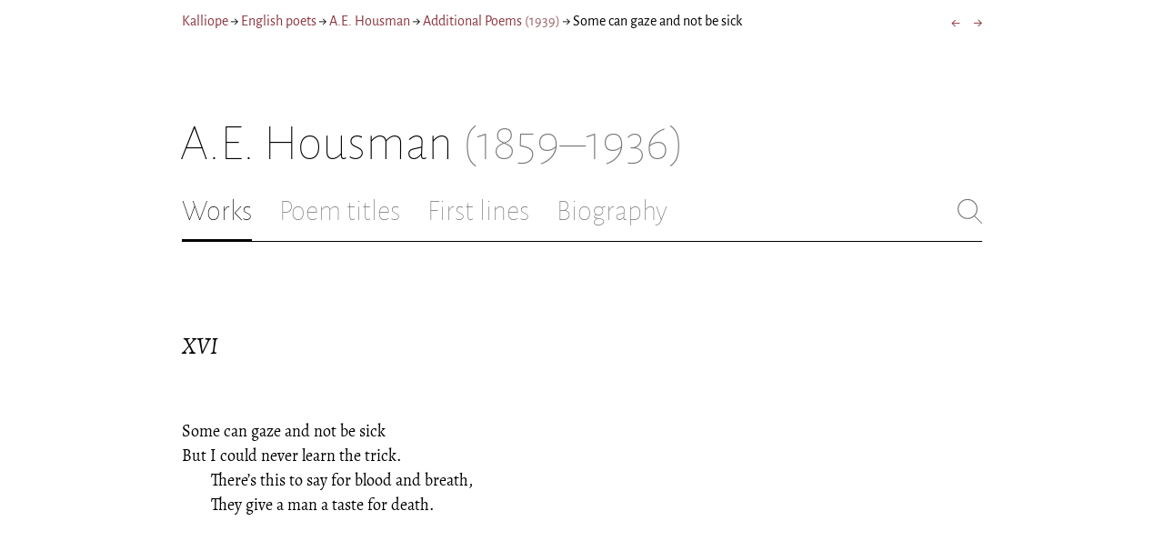

--- FILE ---
content_type: application/javascript; charset=UTF-8
request_url: https://kalliope.org/_next/static/mxEy7meYALKj_HuhxfpBD/pages/works.js
body_size: -341
content:
(window.webpackJsonp=window.webpackJsonp||[]).push([[20],{177:function(e,t,n){"use strict";var r=n(0);function a(e,t){var n=Object.keys(e);if(Object.getOwnPropertySymbols){var r=Object.getOwnPropertySymbols(e);t&&(r=r.filter(function(t){return Object.getOwnPropertyDescriptor(e,t).enumerable})),n.push.apply(n,r)}return n}function o(e,t,n){return t in e?Object.defineProperty(e,t,{value:n,enumerable:!0,configurable:!0,writable:!0}):e[t]=n,e}t.a=function(e){var t=function(e){for(var t=1;t<arguments.length;t++){var n=null!=arguments[t]?arguments[t]:{};t%2?a(Object(n),!0).forEach(function(t){o(e,t,n[t])}):Object.getOwnPropertyDescriptors?Object.defineProperties(e,Object.getOwnPropertyDescriptors(n)):a(Object(n)).forEach(function(t){Object.defineProperty(e,t,Object.getOwnPropertyDescriptor(n,t))})}return e}({spacing:"15px"},e),n=t.children,i=t.spacing,c=r.Children.toArray(n),l=c.map(function(e,t){var n=t<c.length-1?{marginBottom:i}:{};return r.createElement("div",{style:n,key:t},e)});return r.createElement("div",null,l)}},18:function(e,t,n){"use strict";var r=n(1),a=n.n(r),o=n(0),i=n.n(o),c=n(12),l=n(2),u=n.n(l),s=n(178);function p(e,t){return function(e){if(Array.isArray(e))return e}(e)||function(e,t){if(!(Symbol.iterator in Object(e)||"[object Arguments]"===Object.prototype.toString.call(e)))return;var n=[],r=!0,a=!1,o=void 0;try{for(var i,c=e[Symbol.iterator]();!(r=(i=c.next()).done)&&(n.push(i.value),!t||n.length!==t);r=!0);}catch(e){a=!0,o=e}finally{try{r||null==c.return||c.return()}finally{if(a)throw o}}return n}(e,t)||function(){throw new TypeError("Invalid attempt to destructure non-iterable instance")}()}var f=function(e){var t=e.picture,n=t.src,r=n.replace(/\/([^\/]+).jpg$/,function(e,t){return"/t/"+t+u.a.fallbackImagePostfix}),o=(u.a.availableImageFormats.map(function(e){return u.a.availableImageWidths.map(function(t){var r=n.replace(/.jpg$/,"-w".concat(t,".").concat(e)).replace(/\/([^\/]+)$/,"/t/$1");return"".concat(r," ").concat(t,"w")}).join(", ")}).join(", "),t.content_html?"":"Billede"),c="";t.src.indexOf("-oval.jpg")>-1&&(" oval-mask",c+=" oval-mask");var l={},s={};return null!=t.clipPath&&(l={clipPath:t.clipPath,WebkitClipPath:t.clipPath},s={filter:"drop-shadow(4px 4px 12px #888)"}),i.a.createElement("figure",{style:s,className:"jsx-4226268585 overlay-figure"},i.a.createElement("img",{src:r,alt:o,style:l,className:"jsx-4226268585 "+(c||"")}),i.a.createElement(w,{picture:t}),i.a.createElement(a.a,{styleId:"4226268585",css:["figure.jsx-4226268585{margin:0;}",".oval-mask.jsx-4226268585{border-radius:50%;}","img.jsx-4226268585{border:0;}","img.jsx-4226268585{box-shadow:4px 4px 12px #888;}"]})," ")},m=function(e){var t=e.pictures,n=e.startIndex,r=e.closeCallback,c=p(Object(o.useState)(n),2),l=c[0],u=c[1],m=function(e){e.preventDefault(),r()},d=function(e){l<t.length-1&&u(l+1),e.stopPropagation()},h=function(e){l>0&&u(l-1),e.stopPropagation()},y=function(e){27===e.keyCode?m(e):37===e.keyCode?h(e):39===e.keyCode&&d(e)};Object(o.useEffect)(function(){return document.addEventListener("keyup",y,!0),function(){document.removeEventListener("keyup",y,!0)}}),Object(o.useEffect)(function(){return null!=document.body&&null!=document.body.classList&&document.body.classList.add("noscroll"),function(){null!=document.body&&null!=document.body.classList&&document.body.classList.remove("noscroll")}});var g=[i.a.createElement(s.b,{onClick:m,key:"close"})];t.length>1&&(g.push(i.a.createElement(s.f,{key:"right",onClick:d,inactive:l===t.length-1})),g.push(i.a.createElement(s.d,{key:"left",onClick:h,inactive:0===l})));var b=t[l];return i.a.createElement("div",{onClick:m,className:"jsx-751895213 overlay-background"},i.a.createElement("div",{onClick:function(e){e.stopPropagation()},className:"jsx-751895213 overlay-container"},i.a.createElement("div",{className:"jsx-751895213 overlay-icon"},g),i.a.createElement(f,{picture:b})),i.a.createElement(a.a,{styleId:"751895213",css:[".overlay-background.jsx-751895213{position:fixed;left:0;right:0;top:0;bottom:0;background-color:rgba(255,255,255,0.9);overflow-y:scroll;}",".overlay-background.jsx-751895213 .overlay-container{position:absolute;left:50%;top:50%;-webkit-transform:translate(-50%,-50%);-ms-transform:translate(-50%,-50%);transform:translate(-50%,-50%);z-index:999;}",".overlay-background.jsx-751895213 .overlay-container.jsx-751895213 .overlay-figure img{max-width:80vw;max-height:80vh;}",".overlay-background.jsx-751895213 .overlay-container.jsx-751895213 .overlay-figure figcaption{min-width:100%;width:100px;}",".overlay-container.jsx-751895213 .overlay-icon.jsx-751895213{width:30px;height:30px;position:absolute;right:-15px;top:-15px;}",".overlay-container.jsx-751895213 .overlay-icon.jsx-751895213 svg.jsx-751895213{display:block;}",".overlay-icon svg.active:hover .icon-background{fill:#eee;}",".overlay-icon svg.active{cursor:pointer;}",".noscroll{overflow:hidden;}"]}))},d=n(17),h=n(6),y=n(177),g=(n(25),n(21)),b=n(7);function v(e,t){return function(e){if(Array.isArray(e))return e}(e)||function(e,t){if(!(Symbol.iterator in Object(e)||"[object Arguments]"===Object.prototype.toString.call(e)))return;var n=[],r=!0,a=!1,o=void 0;try{for(var i,c=e[Symbol.iterator]();!(r=(i=c.next()).done)&&(n.push(i.value),!t||n.length!==t);r=!0);}catch(e){a=!0,o=e}finally{try{r||null==c.return||c.return()}finally{if(a)throw o}}return n}(e,t)||function(){throw new TypeError("Invalid attempt to destructure non-iterable instance")}()}n.d(t,"a",function(){return w});var w=function(e){var t=e.picture,n=e.hideArtist,r=void 0!==n&&n,l=e.hideMuseum,u=void 0!==l&&l,s=Object(o.useContext)(g.a),p=null;r||null==t.artist||(p=i.a.createElement(i.a.Fragment,null,i.a.createElement(b.Link,{route:h.l(s,t.artist.id)},i.a.createElement("a",null,i.a.createElement(d.a,{poet:t.artist}))),": "));var f=null;null!=t.remoteUrl&&(f=i.a.createElement("a",{href:t.remoteUrl},"⌘"));var m=null;if(!u&&null!=t.museum){var v=t.museum.name;v&&(m=i.a.createElement(i.a.Fragment,null," ",i.a.createElement(b.Link,{route:h.j(s,t.museum.id)},v),". "))}var w=null;return null!=t.note_html&&(w=i.a.createElement(c.a,{contentHtml:t.note_html,contentLang:t.content_lang||"da"})),i.a.createElement("figcaption",{className:"jsx-2277408485"},i.a.createElement(y.a,null,i.a.createElement("div",{className:"jsx-2277408485"},p,i.a.createElement(c.a,{inline:!0,contentHtml:t.content_html,contentLang:t.content_lang||"da"}),m,f),w),i.a.createElement(a.a,{styleId:"2277408485",css:["figcaption.jsx-2277408485{margin-top:8px;font-size:16px;line-height:1.4;}"]}))};t.b=function(e){var t=e.pictures,n=(e.contentLang,e.hideArtist),r=void 0!==n&&n,c=e.hideMuseum,l=void 0!==c&&c,s=e.showDropShadow,p=void 0===s||s,f=e.clickToZoom,d=void 0===f||f,h=e.startIndex,y=void 0===h?0:h,g=v(Object(o.useState)(!1),2),b=g[0],x=g[1],k=t[y],j=k.src,E=j.replace(/\/([^\/]+).jpg$/,function(e,t){return"/t/"+t+u.a.fallbackImagePostfix}),O={},P=u.a.availableImageFormats.map(function(e){var t=u.a.availableImageWidths.map(function(t){var n=j.replace(/.jpg$/,"-w".concat(t,".").concat(e)).replace(/\/([^\/]+)$/,"/t/$1");return"".concat(n," ").concat(t,"w")}).join(", ");O[e]=t;var n="jpg"!==e?"image/".concat(e):"";return i.a.createElement("source",{key:e,type:n,srcSet:t,sizes:"(max-width: 700px) 250px, 48vw"})}),_=k.content_html?"":"Billede",C="";k.src.indexOf("-oval.jpg")>-1&&(C+="oval-mask"),1==p&&(C+=" with-drop-shadow"),1==d&&(C+=" clickable");var S={},I={};null!=k.clipPath&&(S={clipPath:k.clipPath,WebkitClipPath:k.clipPath},I={filter:"drop-shadow(4px 4px 12px #888)"});var N=null;b&&(N=i.a.createElement(m,{pictures:t,closeCallback:function(){x(!1)},startIndex:y}));return i.a.createElement("div",{className:"jsx-2540361096 sidebar-picture"},i.a.createElement("figure",{className:"jsx-2540361096"},i.a.createElement("picture",{onClick:function(){1==d&&x(!0)},style:I,className:"jsx-2540361096 "+(C||"")},P,i.a.createElement("img",{src:E,width:"100%",style:S,alt:_,className:"jsx-2540361096 "+(C||"")})),i.a.createElement(w,{picture:k,hideArtist:r,hideMuseum:l})),N,i.a.createElement(a.a,{styleId:"2540361096",css:["div.sidebar-picture.jsx-2540361096{margin-bottom:30px;}","figure.jsx-2540361096{margin:0;}",".oval-mask.jsx-2540361096{border-radius:50%;}","img.jsx-2540361096{border:0;}","img.with-drop-shadow.jsx-2540361096{box-shadow:4px 4px 12px #888;}","img.clickable.jsx-2540361096{cursor:pointer;}","@media print{figure.jsx-2540361096{display:none;}}"]}))}},397:function(e,t,n){__NEXT_REGISTER_PAGE("/works",function(){return e.exports=n(398),{page:e.exports.default}})},398:function(e,t,n){"use strict";n.r(t);var r=n(5),a=n.n(r),o=n(1),i=n.n(o),c=n(0),l=n.n(c),u=(n(45),n(7)),s=n(9),p=(n(14),n(3)),f=(n(16),n(10)),m=n(17),d=n(23),h=n(80),y=n(82),g=n(177),b=n(6),v=n(13),w=n(15),x=(n(2),n(4)),k=n(77);function j(e,t,n,r,a,o,i){try{var c=e[o](i),l=c.value}catch(e){return void n(e)}c.done?t(l):Promise.resolve(l).then(r,a)}var E=function(e){var t=e.lang,n=e.poet,r=e.works,a=e.artwork,o=e.error;if(o)return l.a.createElement(w.default,{error:o,lang:t,message:"Ukendt digter"});if(0===r.length&&0===a.length){var c=b.d(t,n.id);return u.Router.replaceRoute(c),null}var v=l.a.createElement(y.a,{lang:t,poet:n,works:r}),j=l.a.createElement(h.a,{lang:t,poet:n,artwork:a,hideArtist:!0}),E=0===a.length||0===r.length?null:l.a.createElement("h3",null,Object(x.a)("Litteratur",t)),O=0===a.length||0===r.length?null:l.a.createElement("h3",null,Object(x.a)("Kunst",t)),P=l.a.createElement(l.a.Fragment,null,l.a.createElement(g.a,{spacing:"40px"},E,v,O,j),l.a.createElement("style",{jsx:!0},"\n        h3 {\n          font-weight: 300;\n          font-size: 22x;\n          line-height: 1.6;\n          padding-bottom: 1px;\n          border-bottom: 1px solid #888;\n          margin-bottom: 20px;\n        }\n      "));return l.a.createElement(s.a,{headTitle:Object(d.d)(n,!1,!1)+" - Kalliope",ogTitle:Object(d.d)(n,!1,!1),ogImage:k.a(n),ogDescription:"Værker",requestPath:"/".concat(t,"/works/").concat(n.id),crumbs:Object(p.g)(t,n),pageTitle:l.a.createElement(m.a,{poet:n,includePeriod:!0}),pageSubtitle:Object(x.a)("Værker",t),menuItems:Object(f.c)(n),poet:n,selectedMenuItem:"works"},l.a.createElement("div",{className:"jsx-2945835728 two-columns"},P,l.a.createElement(i.a,{styleId:"2945835728",css:[".nodata{padding:30px 0;}"]})))};E.getInitialProps=function(){var e,t=(e=a.a.mark(function e(t){var n,r,o,i;return a.a.wrap(function(e){for(;;)switch(e.prev=e.next){case 0:return n=t.query,r=n.lang,o=n.poetId,e.next=3,v.o(o);case 3:return i=e.sent,e.abrupt("return",{lang:r,poet:i.poet,works:i.works,artwork:i.artwork,error:i.error});case 5:case"end":return e.stop()}},e)}),function(){var t=this,n=arguments;return new Promise(function(r,a){var o=e.apply(t,n);function i(e){j(o,r,a,i,c,"next",e)}function c(e){j(o,r,a,i,c,"throw",e)}i(void 0)})});return function(e){return t.apply(this,arguments)}}(),t.default=E},77:function(e,t,n){"use strict";n.d(t,"b",function(){return r}),n.d(t,"a",function(){return a});var r=function(e){if(null==e)return null;var t=e.map(function(e){return e[0]}).join(" ").replace(/<num>[^<]*<\/num>/g,"").replace(/<note>.*?<\/note>/g,"").replace(/^<br\/>/,"").replace(/^\s*/,"").replace(/\s\s/g," ");return(t=(t=t.replace(/\n/g," ").replace(/<br\/>/g," ")).replace(/<[^>]*>/g,"")).substr(0,600)},a=function(e){if(e.has_square_portrait){var t=e.square_portrait;return"/static/images/".concat(e.id,"/").concat(t)}return null}},80:function(e,t,n){"use strict";n.d(t,"a",function(){return m});var r=n(1),a=n.n(r),o=n(0),i=n.n(o),c=n(18);function l(e){return(l="function"==typeof Symbol&&"symbol"==typeof Symbol.iterator?function(e){return typeof e}:function(e){return e&&"function"==typeof Symbol&&e.constructor===Symbol&&e!==Symbol.prototype?"symbol":typeof e})(e)}function u(e,t){for(var n=0;n<t.length;n++){var r=t[n];r.enumerable=r.enumerable||!1,r.configurable=!0,"value"in r&&(r.writable=!0),Object.defineProperty(e,r.key,r)}}function s(e,t){return!t||"object"!==l(t)&&"function"!=typeof t?function(e){if(void 0===e)throw new ReferenceError("this hasn't been initialised - super() hasn't been called");return e}(e):t}function p(e){return(p=Object.setPrototypeOf?Object.getPrototypeOf:function(e){return e.__proto__||Object.getPrototypeOf(e)})(e)}function f(e,t){return(f=Object.setPrototypeOf||function(e,t){return e.__proto__=t,e})(e,t)}var m=function(e){function t(){return function(e,t){if(!(e instanceof t))throw new TypeError("Cannot call a class as a function")}(this,t),s(this,p(t).apply(this,arguments))}var n,r,o;return function(e,t){if("function"!=typeof t&&null!==t)throw new TypeError("Super expression must either be null or a function");e.prototype=Object.create(t&&t.prototype,{constructor:{value:e,writable:!0,configurable:!0}}),t&&f(e,t)}(t,i.a.Component),n=t,(r=[{key:"render",value:function(){var e=this.props,t=e.lang,n=(e.poet,e.artwork),r=e.hideArtist,o=e.hideMuseum;if(0===n.length)return null;var l=function(e){var t=0;return e.forEach(function(e){t+=e.width}),t},u=function(e){var t=0;return e.forEach(function(e){null!=e.picture&&null!=e.picture.size&&(t=e.picture.size.height/e.picture.size.width*e.width)}),t},s=function(e){return e.sort(function(e,t){return(e.year||"")+e.src>(t.year||"")+t.src?1:-1})}(n),p=function(e){var n=e/10,a=[],p=[],f=0;if(s.forEach(function(t,r){p.length>0&&(p.push({width:n}),f+=n);var o=e/t.size.height*t.size.width;if(p.push({picture:t,width:o}),(f+=o)>=100){p.length;var i=100/f;p.forEach(function(e){e.width*=i}),a.push({items:p,width:l(p),height:u(p)}),p=[],f=0}}),p.length&&a.push({items:p,width:l(p),height:u(p)}),a.length>1&&a[a.length-1].width<99){var m=0,d=0;a.forEach(function(e,t){t<a.length-1&&(m+=e.height,d+=1)});var h=(m/=d)/e,y=a[a.length-1];y.items.forEach(function(e){e.width*=h}),y.height=u(y.items)}return a.map(function(n,a){var l=n.items.map(function(e,n){var a=e.picture,l=e.width,u=null;return null!=a&&(u=i.a.createElement(c.b,{key:"picture-"+a.src,hideArtist:r,hideMuseum:o,pictures:[a],contentLang:a.content_lang||"da",lang:t})),i.a.createElement("div",{key:"container-"+n,style:{flexBasis:l+"%"}},u)}),u="artwork-container artwork-container-"+e;return i.a.createElement("div",{key:a+u},i.a.createElement("div",{className:u},l))})};return i.a.createElement("div",{className:"jsx-330178910"},i.a.createElement("div",{className:"jsx-330178910"},p(33)),i.a.createElement("div",{className:"jsx-330178910"},p(50)),i.a.createElement("div",{className:"jsx-330178910"},p(75)),i.a.createElement(a.a,{styleId:"330178910",css:[".artwork-container{display:-webkit-box;display:-webkit-flex;display:-ms-flexbox;display:flex;}",".artwork-container > div > *{padding-bottom:40px;}",".artwork-container.artwork-container-33{display:-webkit-box;display:-webkit-flex;display:-ms-flexbox;display:flex;}",".artwork-container.artwork-container-50{display:none;}",".artwork-container.artwork-container-75{display:none;}","@media (max-width:800px){.artwork-container.artwork-container-33{display:none;}.artwork-container.artwork-container-50{display:-webkit-box;display:-webkit-flex;display:-ms-flexbox;display:flex;}.artwork-container.artwork-container-75{display:none;}}","@media (max-width:600px){.artwork-container.artwork-container-33{display:none;}.artwork-container.artwork-container-50{display:none;}.artwork-container.artwork-container-75{display:-webkit-box;display:-webkit-flex;display:-ms-flexbox;display:flex;}}"]}))}}])&&u(n.prototype,r),o&&u(n,o),t}()},82:function(e,t,n){"use strict";n.d(t,"a",function(){return y});var r=n(1),a=n.n(r),o=n(0),i=n.n(o),c=(n(27),n(7)),l=n(2),u=n.n(l),s=n(4);function p(e){return(p="function"==typeof Symbol&&"symbol"==typeof Symbol.iterator?function(e){return typeof e}:function(e){return e&&"function"==typeof Symbol&&e.constructor===Symbol&&e!==Symbol.prototype?"symbol":typeof e})(e)}function f(e,t){for(var n=0;n<t.length;n++){var r=t[n];r.enumerable=r.enumerable||!1,r.configurable=!0,"value"in r&&(r.writable=!0),Object.defineProperty(e,r.key,r)}}function m(e,t){return!t||"object"!==p(t)&&"function"!=typeof t?function(e){if(void 0===e)throw new ReferenceError("this hasn't been initialised - super() hasn't been called");return e}(e):t}function d(e){return(d=Object.setPrototypeOf?Object.getPrototypeOf:function(e){return e.__proto__||Object.getPrototypeOf(e)})(e)}function h(e,t){return(h=Object.setPrototypeOf||function(e,t){return e.__proto__=t,e})(e,t)}var y=function(e){function t(){return function(e,t){if(!(e instanceof t))throw new TypeError("Cannot call a class as a function")}(this,t),m(this,d(t).apply(this,arguments))}var n,r,l;return function(e,t){if("function"!=typeof t&&null!==t)throw new TypeError("Super expression must either be null or a function");e.prototype=Object.create(t&&t.prototype,{constructor:{value:e,writable:!0,configurable:!0}}),t&&h(e,t)}(t,i.a.Component),n=t,(r=[{key:"render",value:function(){var e=this.props,t=e.lang,n=e.poet,r=e.works;if(0===r.length)return null;var l=r.filter(function(e){return null!=e.toctitle.prefix}).length>0,p=function(e){return"bibel"===n.id?e:e.sort(function(e,t){return"andre"===e.id?1:"andre"===t.id?-1:(null==e.year||"?"===e.year?e.title:e.year+e.id)>(null==t.year||"?"===t.year?t.title:t.year+t.id)?1:-1})}(r).map(function(e,r){var a=function(e,t){e.toctitle;return"andre"==e.id?Object(s.a)("Andre digte",t):e.toctitle.title}(e,t),o=e.year,u=null;null!=o&&"?"!==o&&(u=i.a.createElement("span",{key:"year",className:"lighter"}," ","(",o,")"));var p="/".concat(t,"/work/").concat(n.id,"/").concat(e.id),f=e.has_content?i.a.createElement(c.Link,{route:p},i.a.createElement("a",{title:"Vis værk"},a,u)):[a,u],m=null;l&&(m=i.a.createElement("td",{className:"num"},e.toctitle.prefix));var d="workname "+(e.has_content?" has-content":" no-content");return i.a.createElement("tr",{key:r+e.id},m,i.a.createElement("td",{className:d},f))});return i.a.createElement(o.Fragment,null,i.a.createElement("table",{className:a.a.dynamic([["1235781888",[u.a.lightLinkColor,u.a.lightLinkColor,u.a.lightTextColor]]])+" toc"},i.a.createElement("tbody",{className:a.a.dynamic([["1235781888",[u.a.lightLinkColor,u.a.lightLinkColor,u.a.lightTextColor]]])},p)),i.a.createElement(a.a,{styleId:"1235781888",css:["table.toc{margin-left:0;margin-bottom:10px;cell-spacing:0;cell-padding:0;border-collapse:collapse;}",".toc td.num{text-align:left;color:".concat(u.a.lightLinkColor,";white-space:nowrap;padding-right:5px;vertical-align:top;}"),".toc td{line-height:1.7;padding:0;}","table.toc td.workname.has-content .lighter{color:".concat(u.a.lightLinkColor," !important;}"),"table.toc td.workname.no-content .lighter{color:".concat(u.a.lightTextColor," !important;}")],dynamic:[u.a.lightLinkColor,u.a.lightLinkColor,u.a.lightTextColor]}))}}])&&f(n.prototype,r),l&&f(n,l),t}()}},[[397,0,1]]]);

--- FILE ---
content_type: application/javascript; charset=UTF-8
request_url: https://kalliope.org/_next/static/runtime/main-c8478016ba2d2b222a21.js
body_size: 7124
content:
(window.webpackJsonp=window.webpackJsonp||[]).push([[2],{182:function(e,t,n){e.exports=n(183)},183:function(e,t,n){"use strict";var r=n(53)(n(188));window.next=r,(0,r.default)().catch(function(e){console.error("".concat(e.message,"\n").concat(e.stack))})},188:function(e,t,n){"use strict";var r=n(53),a=n(29);Object.defineProperty(t,"__esModule",{value:!0}),t.render=U,t.renderError=z,t.default=t.emitter=t.ErrorComponent=t.router=void 0;var o=a(n(85)),u=a(n(88)),i=a(n(89)),l=a(n(120)),s=a(n(61)),c=a(n(0)),f=a(n(218)),d=a(n(228)),p=n(72),h=a(n(124)),v=n(58),m=a(n(273)),y=r(n(274)),g=r(n(275)),w=a(n(276)),b=a(n(277));window.Promise||(window.Promise=s.default);var _=window.__NEXT_DATA__,x=_.props,E=_.err,k=_.page,C=_.query,P=_.buildId,T=_.assetPrefix,M=_.runtimeConfig,R=_.dynamicIds,A=T||"";n.p="".concat(A,"/_next/"),y.setAssetPrefix(A),g.setConfig({serverRuntimeConfig:{},publicRuntimeConfig:M});var I=(0,v.getURL)(),O=new m.default(P,A);window.__NEXT_LOADED_PAGES__.forEach(function(e){var t=(0,l.default)(e,2),n=t[0],r=t[1];O.registerPage(n,r)}),delete window.__NEXT_LOADED_PAGES__,window.__NEXT_REGISTER_PAGE=O.registerPage.bind(O);var L,D,S,N,j,q=new d.default,F=document.getElementById("__next");t.router=D,t.ErrorComponent=S;var G=new h.default;t.emitter=G;var H=(0,i.default)(u.default.mark(function e(){var n,r,a=arguments;return u.default.wrap(function(e){for(;;)switch(e.prev=e.next){case 0:return n=a.length>0&&void 0!==a[0]?a[0]:{},n.webpackHMR,e.next=4,O.loadPage("/_error");case 4:return t.ErrorComponent=S=e.sent,e.next=7,O.loadPage("/_app");case 7:return j=e.sent,r=E,e.prev=9,e.next=12,O.loadPage(k);case 12:if("function"==typeof(N=e.sent)){e.next=15;break}throw new Error('The default export is not a React Component in page: "'.concat(k,'"'));case 15:e.next=20;break;case 17:e.prev=17,e.t0=e.catch(9),r=e.t0;case 20:return e.next=22,b.default.preloadReady(R||[]);case 22:return t.router=D=(0,p.createRouter)(k,C,I,{initialProps:x,pageLoader:O,App:j,Component:N,ErrorComponent:S,err:r}),D.subscribe(function(e){U({App:e.App,Component:e.Component,props:e.props,err:e.err,emitter:G})}),U({App:j,Component:N,props:x,err:r,emitter:G}),e.abrupt("return",G);case 26:case"end":return e.stop()}},e,this,[[9,17]])}));function U(e){return X.apply(this,arguments)}function X(){return(X=(0,i.default)(u.default.mark(function e(t){return u.default.wrap(function(e){for(;;)switch(e.prev=e.next){case 0:if(!t.err){e.next=4;break}return e.next=3,z(t);case 3:return e.abrupt("return");case 4:return e.prev=4,e.next=7,J(t);case 7:e.next=13;break;case 9:return e.prev=9,e.t0=e.catch(4),e.next=13,z((0,o.default)({},t,{err:e.t0}));case 13:case"end":return e.stop()}},e,this,[[4,9]])}))).apply(this,arguments)}function z(e){return B.apply(this,arguments)}function B(){return(B=(0,i.default)(u.default.mark(function e(t){var n,r,a;return u.default.wrap(function(e){for(;;)switch(e.prev=e.next){case 0:n=t.App,r=t.err,e.next=3;break;case 3:if(console.error(r),!t.props){e.next=8;break}e.t0=t.props,e.next=11;break;case 8:return e.next=10,(0,v.loadGetInitialProps)(n,{Component:S,router:D,ctx:{err:r,pathname:k,query:C,asPath:I}});case 10:e.t0=e.sent;case 11:return a=e.t0,e.next=14,J((0,o.default)({},t,{err:r,Component:S,props:a}));case 14:case"end":return e.stop()}},e,this)}))).apply(this,arguments)}t.default=H;var W=!0;function J(e){return $.apply(this,arguments)}function $(){return($=(0,i.default)(u.default.mark(function e(t){var n,r,a,l,s,d,p,h,m,y,g,b;return u.default.wrap(function(e){for(;;)switch(e.prev=e.next){case 0:if(n=t.App,r=t.Component,a=t.props,l=t.err,s=t.emitter,d=void 0===s?G:s,a||!r||r===S||L.Component!==S){e.next=6;break}return h=(p=D).pathname,m=p.query,y=p.asPath,e.next=5,(0,v.loadGetInitialProps)(n,{Component:r,router:D,ctx:{err:l,pathname:h,query:m,asPath:y}});case 5:a=e.sent;case 6:r=r||L.Component,a=a||L.props,g=(0,o.default)({Component:r,err:l,router:D,headManager:q},a),L=g,d.emit("before-reactdom-render",{Component:r,ErrorComponent:S,appProps:g}),b=function(){var e=(0,i.default)(u.default.mark(function e(t){return u.default.wrap(function(e){for(;;)switch(e.prev=e.next){case 0:return e.prev=0,e.next=3,z({App:n,err:t});case 3:e.next=8;break;case 5:e.prev=5,e.t0=e.catch(0),console.error("Error while rendering error page: ",e.t0);case 8:case"end":return e.stop()}},e,this,[[0,5]])}));return function(t){return e.apply(this,arguments)}}(),_=c.default.createElement(w.default,{onError:b},c.default.createElement(n,g)),x=F,W&&"function"==typeof f.default.hydrate?(f.default.hydrate(_,x),W=!1):f.default.render(_,x),d.emit("after-reactdom-render",{Component:r,ErrorComponent:S,appProps:g});case 13:case"end":return e.stop()}var _,x},e,this)}))).apply(this,arguments)}},228:function(e,t,n){"use strict";var r=n(29);Object.defineProperty(t,"__esModule",{value:!0}),t.default=void 0;var a=r(n(61)),o=r(n(32)),u=r(n(33)),i={acceptCharset:"accept-charset",className:"class",htmlFor:"for",httpEquiv:"http-equiv"},l=function(){function e(){(0,o.default)(this,e),this.updatePromise=null}return(0,u.default)(e,[{key:"updateHead",value:function(e){var t=this,n=this.updatePromise=a.default.resolve().then(function(){n===t.updatePromise&&(t.updatePromise=null,t.doUpdateHead(e))})}},{key:"doUpdateHead",value:function(e){var t=this,n={};e.forEach(function(e){var t=n[e.type]||[];t.push(e),n[e.type]=t}),this.updateTitle(n.title?n.title[0]:null);["meta","base","link","style","script"].forEach(function(e){t.updateElements(e,n[e]||[])})}},{key:"updateTitle",value:function(e){var t;if(e){var n=e.props.children;t="string"==typeof n?n:n.join("")}else t="";t!==document.title&&(document.title=t)}},{key:"updateElements",value:function(e,t){var n=document.getElementsByTagName("head")[0],r=Array.prototype.slice.call(n.querySelectorAll(e+".next-head")),a=t.map(s).filter(function(e){for(var t=0,n=r.length;t<n;t++){if(r[t].isEqualNode(e))return r.splice(t,1),!1}return!0});r.forEach(function(e){return e.parentNode.removeChild(e)}),a.forEach(function(e){return n.appendChild(e)})}}]),e}();function s(e){var t=e.type,n=e.props,r=document.createElement(t);for(var a in n)if(n.hasOwnProperty(a)&&"children"!==a&&"dangerouslySetInnerHTML"!==a){var o=i[a]||a.toLowerCase();r.setAttribute(o,n[a])}var u=n.children,l=n.dangerouslySetInnerHTML;return l?r.innerHTML=l.__html||"":u&&(r.textContent="string"==typeof u?u:u.join("")),r}t.default=l},273:function(e,t,n){"use strict";(function(e){var r=n(29);Object.defineProperty(t,"__esModule",{value:!0}),t.default=void 0;var a=r(n(61)),o=r(n(32)),u=r(n(33)),i=r(n(124)),l=e,s=function(){function e(t,n){(0,o.default)(this,e),this.buildId=t,this.assetPrefix=n,this.pageCache={},this.pageLoadedHandlers={},this.pageRegisterEvents=new i.default,this.loadingRoutes={}}return(0,u.default)(e,[{key:"normalizeRoute",value:function(e){if("/"!==e[0])throw new Error('Route name should start with a "/", got "'.concat(e,'"'));return"/"===(e=e.replace(/\/index$/,"/"))?e:e.replace(/\/$/,"")}},{key:"loadPage",value:function(e){var t=this;return e=this.normalizeRoute(e),new a.default(function(n,r){var a=t.pageCache[e];if(a){var o=a.error,u=a.page;o?r(o):n(u)}else t.pageRegisterEvents.on(e,function a(o){var u=o.error,i=o.page;t.pageRegisterEvents.off(e,a),delete t.loadingRoutes[e],u?r(u):n(i)}),document.getElementById("__NEXT_PAGE__".concat(e))||t.loadingRoutes[e]||(t.loadScript(e),t.loadingRoutes[e]=!0)})}},{key:"loadScript",value:function(e){var t=this,n="/"===(e=this.normalizeRoute(e))?"/index.js":"".concat(e,".js"),r=document.createElement("script"),a="".concat(this.assetPrefix,"/_next/static/").concat(encodeURIComponent(this.buildId),"/pages").concat(n);r.src=a,r.onerror=function(){var n=new Error("Error when loading route: ".concat(e));n.code="PAGE_LOAD_ERROR",t.pageRegisterEvents.emit(e,{error:n})},document.body.appendChild(r)}},{key:"registerPage",value:function(e,t){var n=this,r=function(){try{var r=t(),a=r.error,o=r.page;n.pageCache[e]={error:a,page:o},n.pageRegisterEvents.emit(e,{error:a,page:o})}catch(a){n.pageCache[e]={error:a},n.pageRegisterEvents.emit(e,{error:a})}};if(l&&l.hot&&"idle"!==l.hot.status()){console.log('Waiting for webpack to become "idle" to initialize the page: "'.concat(e,'"'));l.hot.status(function e(t){"idle"===t&&(l.hot.removeStatusHandler(e),r())})}else r()}},{key:"clearCache",value:function(e){e=this.normalizeRoute(e),delete this.pageCache[e],delete this.loadingRoutes[e];var t=document.getElementById("__NEXT_PAGE__".concat(e));t&&t.parentNode.removeChild(t)}}]),e}();t.default=s}).call(this,n(158)(e))},274:function(e,t,n){"use strict";var r;Object.defineProperty(t,"__esModule",{value:!0}),t.default=function(e){if(/^https?:\/\//.test(e))return e;var t=e.replace(/^\//,"");return"".concat(r||"","/static/").concat(t)},t.setAssetPrefix=function(e){r=e}},275:function(e,t,n){"use strict";var r;Object.defineProperty(t,"__esModule",{value:!0}),t.setConfig=function(e){r=e},t.default=void 0;t.default=function(){return r}},276:function(e,t,n){"use strict";var r=n(53),a=n(29);Object.defineProperty(t,"__esModule",{value:!0}),t.default=void 0;var o=a(n(32)),u=a(n(33)),i=a(n(49)),l=a(n(50)),s=a(n(51)),c=r(n(0)),f=function(e){function t(){return(0,o.default)(this,t),(0,i.default)(this,(0,l.default)(t).apply(this,arguments))}return(0,s.default)(t,e),(0,u.default)(t,[{key:"componentDidCatch",value:function(e,t){(0,this.props.onError)(e,t)}},{key:"render",value:function(){var e=this.props.children;return c.Children.only(e)}}]),t}(c.Component);t.default=f},277:function(e,t,n){"use strict";var r=n(29),a=r(n(121)),o=r(n(32)),u=r(n(33)),i=r(n(49)),l=r(n(50)),s=r(n(51)),c=r(n(95)),f=r(n(43)),d=r(n(148)),p=r(n(125)),h=r(n(61)),v=r(n(136)),m=r(n(278)),y=r(n(0)),g=r(n(35)),w=[],b=new m.default,_=!1;function x(e){var t=e(),n={loading:!0,loaded:null,error:null};return n.promise=t.then(function(e){return n.loading=!1,n.loaded=e,e}).catch(function(e){throw n.loading=!1,n.error=e,e}),n}function E(e){var t={loading:!1,loaded:{},error:null},n=[];try{(0,v.default)(e).forEach(function(r){var a=x(e[r]);a.loading?t.loading=!0:(t.loaded[r]=a.loaded,t.error=a.error),n.push(a.promise),a.promise.then(function(e){t.loaded[r]=e}).catch(function(e){t.error=e})})}catch(e){t.error=e}return t.promise=h.default.all(n).then(function(e){return t.loading=!1,e}).catch(function(e){throw t.loading=!1,e}),t}function k(e,t){return y.default.createElement((n=e)&&n.__esModule?n.default:n,t);var n}function C(e,t){var n,r,h=(0,p.default)({loader:null,loading:null,delay:200,timeout:null,render:k,webpack:null,modules:null},t),v=null;function m(){return v||(v=e(h.loader)),v.promise}if("undefined"==typeof window&&w.push(m),!_&&"undefined"!=typeof window&&"function"==typeof h.webpack){var x=h.webpack(),E=!0,C=!1,P=void 0;try{for(var T,M=(0,d.default)(x);!(E=(T=M.next()).done);E=!0){var R=T.value;b.set(R,function(){return m()})}}catch(e){C=!0,P=e}finally{try{E||null==M.return||M.return()}finally{if(C)throw P}}}return r=n=function(t){function n(t){var r;return(0,o.default)(this,n),r=(0,i.default)(this,(0,l.default)(n).call(this,t)),(0,f.default)((0,c.default)((0,c.default)(r)),"retry",function(){r.setState({error:null,loading:!0,timedOut:!1}),v=e(h.loader),r._loadModule()}),m(),r.state={error:v.error,pastDelay:!1,timedOut:!1,loading:v.loading,loaded:v.loaded},r}return(0,s.default)(n,t),(0,u.default)(n,[{key:"componentWillMount",value:function(){this._mounted=!0,this._loadModule()}},{key:"_loadModule",value:function(){var e=this;if(this.context.loadable&&(0,a.default)(h.modules)&&h.modules.forEach(function(t){e.context.loadable.report(t)}),v.loading){"number"==typeof h.delay&&(0===h.delay?this.setState({pastDelay:!0}):this._delay=setTimeout(function(){e.setState({pastDelay:!0})},h.delay)),"number"==typeof h.timeout&&(this._timeout=setTimeout(function(){e.setState({timedOut:!0})},h.timeout));var t=function(){e._mounted&&(e.setState({error:v.error,loaded:v.loaded,loading:v.loading}),e._clearTimeouts())};v.promise.then(function(){t()}).catch(function(e){t()})}}},{key:"componentWillUnmount",value:function(){this._mounted=!1,this._clearTimeouts()}},{key:"_clearTimeouts",value:function(){clearTimeout(this._delay),clearTimeout(this._timeout)}},{key:"render",value:function(){return this.state.loading||this.state.error?y.default.createElement(h.loading,{isLoading:this.state.loading,pastDelay:this.state.pastDelay,timedOut:this.state.timedOut,error:this.state.error,retry:this.retry}):this.state.loaded?h.render(this.state.loaded,this.props):null}}],[{key:"preload",value:function(){return m()}}]),n}(y.default.Component),(0,f.default)(n,"contextTypes",{loadable:g.default.shape({report:g.default.func.isRequired})}),r}function P(e){return C(x,e)}function T(e){for(var t=[];e.length;){var n=e.pop();t.push(n())}return h.default.all(t).then(function(){if(e.length)return T(e)})}P.Map=function(e){if("function"!=typeof e.render)throw new Error("LoadableMap requires a `render(loaded, props)` function");return C(E,e)},P.preloadAll=function(){return new h.default(function(e,t){T(w).then(e,t)})},P.preloadReady=function(e){return new h.default(function(t,n){var r=e.reduce(function(e,t){var n=b.get(t);return n?(e.push(n),e):e},[]);_=!0,b.clear(),T(r).then(t,t)})},e.exports=P},278:function(e,t,n){e.exports=n(279)},279:function(e,t,n){n(90),n(57),n(63),n(280),n(281),n(282),n(283),e.exports=n(19).Map},280:function(e,t,n){"use strict";var r=n(153),a=n(123);e.exports=n(154)("Map",function(e){return function(){return e(this,arguments.length>0?arguments[0]:void 0)}},{get:function(e){var t=r.getEntry(a(this,"Map"),e);return t&&t.v},set:function(e,t){return r.def(a(this,"Map"),0===e?0:e,t)}},r,!0)},281:function(e,t,n){var r=n(26);r(r.P+r.R,"Map",{toJSON:n(155)("Map")})},282:function(e,t,n){n(156)("Map")},283:function(e,t,n){n(157)("Map")},96:function(e,t,n){"use strict";e.exports=n(97)},97:function(e,t,n){"use strict";
/** @license React v0.18.0
 * scheduler.production.min.js
 *
 * Copyright (c) Facebook, Inc. and its affiliates.
 *
 * This source code is licensed under the MIT license found in the
 * LICENSE file in the root directory of this source tree.
 */var r,a,o,u,i;if(Object.defineProperty(t,"__esModule",{value:!0}),"undefined"==typeof window||"function"!=typeof MessageChannel){var l=null,s=null,c=function(){if(null!==l)try{var e=t.unstable_now();l(!0,e),l=null}catch(e){throw setTimeout(c,0),e}},f=Date.now();t.unstable_now=function(){return Date.now()-f},r=function(e){null!==l?setTimeout(r,0,e):(l=e,setTimeout(c,0))},a=function(e,t){s=setTimeout(e,t)},o=function(){clearTimeout(s)},u=function(){return!1},i=t.unstable_forceFrameRate=function(){}}else{var d=window.performance,p=window.Date,h=window.setTimeout,v=window.clearTimeout;if("undefined"!=typeof console){var m=window.cancelAnimationFrame;"function"!=typeof window.requestAnimationFrame&&console.error("This browser doesn't support requestAnimationFrame. Make sure that you load a polyfill in older browsers. https://fb.me/react-polyfills"),"function"!=typeof m&&console.error("This browser doesn't support cancelAnimationFrame. Make sure that you load a polyfill in older browsers. https://fb.me/react-polyfills")}if("object"==typeof d&&"function"==typeof d.now)t.unstable_now=function(){return d.now()};else{var y=p.now();t.unstable_now=function(){return p.now()-y}}var g=!1,w=null,b=-1,_=5,x=0;u=function(){return t.unstable_now()>=x},i=function(){},t.unstable_forceFrameRate=function(e){0>e||125<e?console.error("forceFrameRate takes a positive int between 0 and 125, forcing framerates higher than 125 fps is not unsupported"):_=0<e?Math.floor(1e3/e):5};var E=new MessageChannel,k=E.port2;E.port1.onmessage=function(){if(null!==w){var e=t.unstable_now();x=e+_;try{w(!0,e)?k.postMessage(null):(g=!1,w=null)}catch(e){throw k.postMessage(null),e}}else g=!1},r=function(e){w=e,g||(g=!0,k.postMessage(null))},a=function(e,n){b=h(function(){e(t.unstable_now())},n)},o=function(){v(b),b=-1}}function C(e,t){var n=e.length;e.push(t);e:for(;;){var r=Math.floor((n-1)/2),a=e[r];if(!(void 0!==a&&0<M(a,t)))break e;e[r]=t,e[n]=a,n=r}}function P(e){return void 0===(e=e[0])?null:e}function T(e){var t=e[0];if(void 0!==t){var n=e.pop();if(n!==t){e[0]=n;e:for(var r=0,a=e.length;r<a;){var o=2*(r+1)-1,u=e[o],i=o+1,l=e[i];if(void 0!==u&&0>M(u,n))void 0!==l&&0>M(l,u)?(e[r]=l,e[i]=n,r=i):(e[r]=u,e[o]=n,r=o);else{if(!(void 0!==l&&0>M(l,n)))break e;e[r]=l,e[i]=n,r=i}}}return t}return null}function M(e,t){var n=e.sortIndex-t.sortIndex;return 0!==n?n:e.id-t.id}var R=[],A=[],I=1,O=null,L=3,D=!1,S=!1,N=!1;function j(e){for(var t=P(A);null!==t;){if(null===t.callback)T(A);else{if(!(t.startTime<=e))break;T(A),t.sortIndex=t.expirationTime,C(R,t)}t=P(A)}}function q(e){if(N=!1,j(e),!S)if(null!==P(R))S=!0,r(F);else{var t=P(A);null!==t&&a(q,t.startTime-e)}}function F(e,n){S=!1,N&&(N=!1,o()),D=!0;var r=L;try{for(j(n),O=P(R);null!==O&&(!(O.expirationTime>n)||e&&!u());){var i=O.callback;if(null!==i){O.callback=null,L=O.priorityLevel;var l=i(O.expirationTime<=n);n=t.unstable_now(),"function"==typeof l?O.callback=l:O===P(R)&&T(R),j(n)}else T(R);O=P(R)}if(null!==O)var s=!0;else{var c=P(A);null!==c&&a(q,c.startTime-n),s=!1}return s}finally{O=null,L=r,D=!1}}function G(e){switch(e){case 1:return-1;case 2:return 250;case 5:return 1073741823;case 4:return 1e4;default:return 5e3}}var H=i;t.unstable_ImmediatePriority=1,t.unstable_UserBlockingPriority=2,t.unstable_NormalPriority=3,t.unstable_IdlePriority=5,t.unstable_LowPriority=4,t.unstable_runWithPriority=function(e,t){switch(e){case 1:case 2:case 3:case 4:case 5:break;default:e=3}var n=L;L=e;try{return t()}finally{L=n}},t.unstable_next=function(e){switch(L){case 1:case 2:case 3:var t=3;break;default:t=L}var n=L;L=t;try{return e()}finally{L=n}},t.unstable_scheduleCallback=function(e,n,u){var i=t.unstable_now();if("object"==typeof u&&null!==u){var l=u.delay;l="number"==typeof l&&0<l?i+l:i,u="number"==typeof u.timeout?u.timeout:G(e)}else u=G(e),l=i;return e={id:I++,callback:n,priorityLevel:e,startTime:l,expirationTime:u=l+u,sortIndex:-1},l>i?(e.sortIndex=l,C(A,e),null===P(R)&&e===P(A)&&(N?o():N=!0,a(q,l-i))):(e.sortIndex=u,C(R,e),S||D||(S=!0,r(F))),e},t.unstable_cancelCallback=function(e){e.callback=null},t.unstable_wrapCallback=function(e){var t=L;return function(){var n=L;L=t;try{return e.apply(this,arguments)}finally{L=n}}},t.unstable_getCurrentPriorityLevel=function(){return L},t.unstable_shouldYield=function(){var e=t.unstable_now();j(e);var n=P(R);return n!==O&&null!==O&&null!==n&&null!==n.callback&&n.startTime<=e&&n.expirationTime<O.expirationTime||u()},t.unstable_requestPaint=H,t.unstable_continueExecution=function(){S||D||(S=!0,r(F))},t.unstable_pauseExecution=function(){},t.unstable_getFirstCallbackNode=function(){return P(R)},t.unstable_Profiling=null}},[[182,0,1]]]);